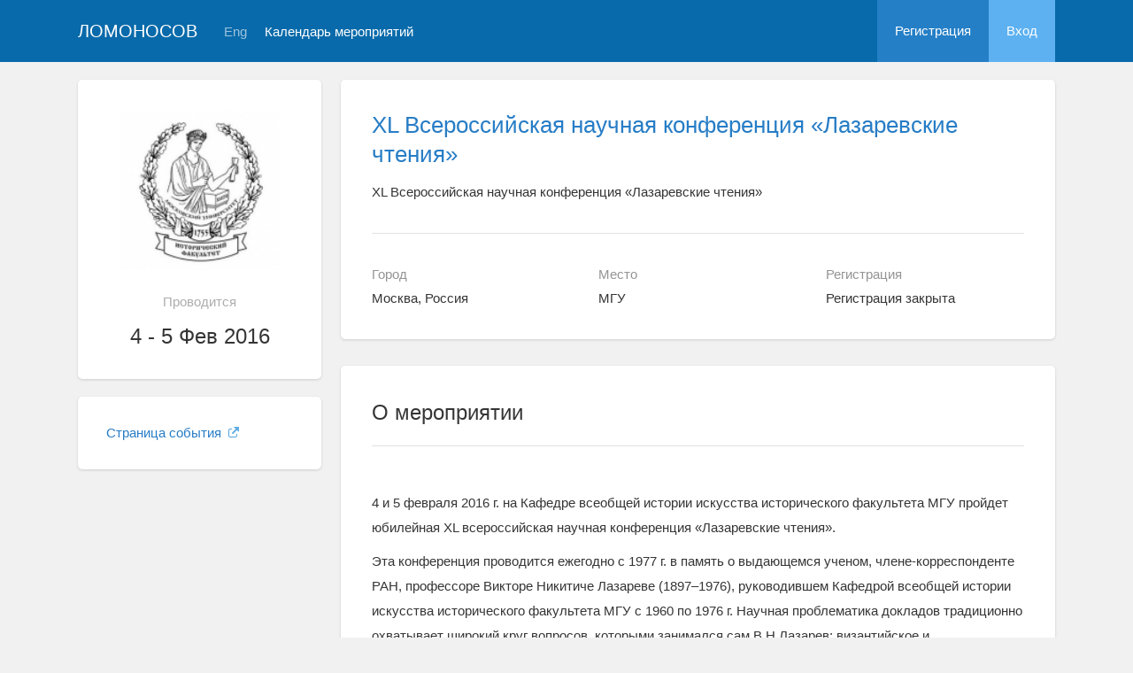

--- FILE ---
content_type: text/html; charset=UTF-8
request_url: https://conf.msu.ru/rus/event/3482/
body_size: 6188
content:
<!DOCTYPE html>
<html lang="ru" class="l-html">
<head>
                <script type="text/javascript" >
        (function(m,e,t,r,i,k,a){m[i]=m[i]||function(){(m[i].a=m[i].a||[]).push(arguments)};
            m[i].l=1*new Date();
            for (var j = 0; j < document.scripts.length; j++) {if (document.scripts[j].src === r) { return; }}
            k=e.createElement(t),a=e.getElementsByTagName(t)[0],k.async=1,k.src=r,a.parentNode.insertBefore(k,a)})
        (window, document, "script", "https://mc.yandex.ru/metrika/tag.js", "ym");

        ym(283554, "init", {
            clickmap:true,
            trackLinks:true,
            accurateTrackBounce:true,
            trackHash:true
        });
    </script>

    <script async src="https://www.googletagmanager.com/gtag/js?id=G-KZ960V47L7"></script>
    <script>
        window.dataLayer = window.dataLayer || [];
        function gtag(){dataLayer.push(arguments);}
        gtag('js', new Date());

        gtag('config', 'G-KZ960V47L7');
    </script>
                    <meta charset="utf-8">
        <meta http-equiv="X-UA-Compatible" content="IE=edge">
        <meta name="viewport" content="width=device-width, initial-scale=1">
    
    <meta property="og:title" content="XL Всероссийская научная конференция «Лазаревские чтения»" />
                    <meta property="og:image" content="https://conf.msu.ru/media/cache/event_logo/file/event/3482/rus_logo_27635b9b7eba60724523624e67d53488064ac596.jpg" />
        <meta property="og:description" content="XL Всероссийская научная конференция «Лазаревские чтения» / Москва, Россия, МГУ, 4  - 5 Фев 2016" />
    <meta property="og:type" content="website"/>
    <meta property="og:url" content= "https://conf.msu.ru/rus/event/3482/" />
    <meta name="description" content="XL Всероссийская научная конференция «Лазаревские чтения»">    <meta name="theme-color" content="#086aaa">
    <meta name="msapplication-navbutton-color" content="#086aaa">
    <meta name="apple-mobile-web-app-status-bar-style" content="#086aaa">

    <title>
            XL Всероссийская научная конференция «Лазаревские чтения»
 -
                    МГУ имени М.В.Ломоносова
            </title>

    <link rel="apple-touch-icon" href="/static/aapl/AppIcon60x60.png">
    <link rel="apple-touch-icon" sizes="76x76" href="/static/aapl/AppIcon76x76.png">
    <link rel="apple-touch-icon" sizes="120x120" href="/static/aapl/AppIcon60x60@2x.png">
    <link rel="apple-touch-icon" sizes="152x152" href="/static/aapl/AppIcon76x76@2x.png">
            <link rel="stylesheet" href="/layout/layout3/css/responsive.css" />
    
            <script type="text/javascript" src="/build/main_layout_head-a359063564.js"></script>
        <script src="/js/routing?callback=fos.Router.setData"></script>
        <script type="text/javascript">
            var svgIconsFilePath = '/layout/layout3/img/svg.html';
            var currentLocale = 'rus';
        </script>
    
            <link rel="icon" href="/blank/favicon.ico" type="image/x-icon">
        <link rel="shortcut icon" href="/blank/favicon.ico" type="image/x-icon">
    </head>
    <body>
    <!-- l-page-->
    <div class="l-page">
        <header class="header">
    <div class="container container--nogutter">
                                        
        <div class="main-menu">
            <div class="menu__cover"></div>
            <a class="menu-trigger" href="/rus/">
                <svg>
                    <use xlink:href="#menu"></use>
                </svg>
                <span>Ломоносов</span>
            </a>
            <div class="menu__content">
                <ul class="menu__list">
                                            <li class="menu__item"><a href="/rus/">На главную</a></li>
                                                                <li class="menu__item">
                            <a href="/rus/event/search">
                                                                    Календарь мероприятий
                                                            </a>
                        </li>
                                    </ul>
                                    <ul class="menu__list">
                        <li class="menu__item"><a href="/rus/register/">Регистрация</a></li>
                        <li class="menu__item"><a href="/rus/login">Вход</a></li>
                    </ul>
                
                                                                                
                                                                                                                                    
                                                    <ul class="menu__list menu__list--lang">
                            <li class="menu__item"><a href="/eng/event/3482/">Eng</a></li>
                                                                                                                        </ul>
                            </div>
        </div>

        <a class="logo" href="/rus/">Ломоносов</a>

                                                
                                                            
                                    <a class="header__language" href="/eng/event/3482/">Eng</a>
                                    
                    <a class="header__calendar" href="/rus/event/search">
                                    Календарь мероприятий
                            </a>
        
                    <div class="user-block nolog_user-block">
                <div class="user-block__item">
                    <a class="user-block__link" href="/rus/register/">Регистрация</a>
                </div>
                <div class="user-block__item">
                    <a class="user-block__link user-block__link--login" href="/rus/login">Вход</a>
                </div>
            </div>
            </div>
</header>

        <!-- content-->
        <main>
                <div class="event">
        <div class="container container--nogutter">
                                                <div class="event__menu">
        
        <article class="block">
            <div class="block__wrapper block__wrapper--thin-2">
                                                        <div class="event__logo">
                        <img src="https://conf.msu.ru/media/cache/event_logo/file/event/3482/rus_logo_27635b9b7eba60724523624e67d53488064ac596.jpg" alt="XL Всероссийская научная конференция «Лазаревские чтения»" />
                    </div>
                
                <div class="event__when">Проводится</div>
                <div class="event__date">
                    4 - 5 Фев 2016
                </div>
                                                                                                                            
                            </div>
        </article>

        
    <article class="block">
        <div class="block__wrapper block__wrapper--thin">
            <div class="menu">
                <ul class="menu__list">
                    
                                                                                    
                                            
                        
                        
                        
                                                                <li class="menu__item">
            <a href="http://www.hist.msu.ru/research/science-news/12362/" target="_blank" class="link link--external">
                Страница события
                                    <svg>
                        <use xmlns:xlink="http://www.w3.org/1999/xlink" xlink:href="#external-link-icon"></use>
                    </svg>
                            </a>
        </li>
    
                        
                                                            </ul>
            </div>
        </div>
    </article>

    </div>

                <div class="event__content">
                            
                        <article class="block block--lg">
            <div class="block__wrapper">
                <div class="event__header">
                    <h1 class="event__title"><a href="/rus/event/3482/">XL Всероссийская научная конференция «Лазаревские чтения»</a></h1>
                    <p class="event__description">XL Всероссийская научная конференция «Лазаревские чтения»</p>
                    <div class="event-table"></div>
                </div>

                    

                <div class="row">
                    <div class="col-sm-4 event-table__cell">
                        <div class="event-table__head">Город</div>
                        <div class="event-table__body">Москва, Россия</div>
                    </div>
                    <div class="col-sm-4 event-table__cell">
                        <div class="event-table__head">Место</div>
                        <div class="event-table__body">МГУ</div>
                    </div>
                                            <div class="col-sm-4 event-table__cell">
                            <div class="event-table__head">Регистрация</div>
                            <div class="event-table__body">
                                                                    Регистрация закрыта
                                                            </div>
                        </div>
                                    </div>
            </div>
        </article>
        <div class="event__header event__header--sm">
            <div class="container">
                <div class="event__info">
                    <div class="event__logo">
                                                                                <img src="https://conf.msu.ru/media/cache/event_logo_big/file/event/3482/rus_logo_27635b9b7eba60724523624e67d53488064ac596.jpg" alt="XL Всероссийская научная конференция «Лазаревские чтения»" />
                                            </div>
                    <div class="event__info-content">
                        <div class="event__date">
                            4 - 5 Фев 2016
                        </div>
                        <div class="event__where">МГУ, Москва, Россия</div>
                    </div>
                </div>
                <h1 class="event__title">
                    <a href="/rus/event/3482/">
                        XL Всероссийская научная конференция «Лазаревские чтения»
                    </a>
                </h1>
                <p class="event__description">XL Всероссийская научная конференция «Лазаревские чтения»</p>
            </div>
        </div>
    
                        
    
    
    <article class="block block--sm event__navblock">
        <div class="block__wrapper">
            <div class="event__nav event__nav--m0">
                <div class="row">
                                                                                    
                                            <div class="col-xs-12 col-sm-4">
                            <div class="event__reg">
                                <span class="event__navlabel">Регистрация до 31 декабря 18:00</span>
                                                                    <input type="submit"
                                           class="btn btn-wide btn-sci-green event__regbtn"
                                           value="Регистрация с 1 Сентября 2015" disabled="">
                                                                <span class="event__navlabel event__navlabel--mobile">Регистрация до 31 декабря 18:00</span>
                            </div>
                        </div>
                    
                                            <div class="col-xs-12 col-sm-4">
                            <div class="event__tomenu">
                                <span class="event__navlabel">Меню мероприятия</span>
                                <a class="btn event__menu-link" href="/rus/event/3482/menu/">
                                    <span>Страницы и ссылки</span>
                                    <svg>
                                        <use xmlns:xlink="http://www.w3.org/1999/xlink" xlink:href="#down-round"></use>
                                    </svg>
                                </a>
                            </div>
                        </div>
                                    </div>
                <div class="row">
                    <div class="col-xs-12">
                                
                    </div>
                </div>
            </div>
        </div>
    </article>

    <article class="block margin-top">
        <div class="block__wrapper">
            <div class="block__header block__header--all">
                <div class="block__title">О мероприятии</div>
            </div>

            <div class="profile-content__header--tablets">
                    
            </div>

                        <div class="block__content">
                        <div class="event__text"><p>4 и 5 февраля 2016 г. на Кафедре всеобщей истории искусства исторического факультета МГУ пройдет юбилейная XL всероссийская научная конференция &laquo;Лазаревские чтения&raquo;.</p>
<p>Эта конференция проводится ежегодно с 1977 г. в память о выдающемся ученом, члене-корреспонденте РАН, профессоре Викторе Никитиче Лазареве (1897&ndash;1976), руководившем Кафедрой всеобщей истории искусства исторического факультета МГУ с 1960 по 1976 г. Научная проблематика докладов традиционно охватывает широкий круг вопросов, которыми занимался сам В.Н.Лазарев: византийское и древнерусское искусство, западноевропейское искусство от античности до XX в.</p>
<p>В 2016 году в Лазаревских чтениях примут участие преподаватели отделения истории и теории искусства исторического факультета МГУ, ученые из других университетов Москвы и Санкт-Петербурга, сотрудники ведущих научно-исследовательских институтов и музеев России. Материалы конференции будут опубликованы.</p>
<p>Начало утренних заседаний в 10 часов, дневных &ndash; в 15 часов.</p>
<p>Место проведения &ndash; Шуваловский корпус МГУ, первый этаж, зона &laquo;Д&raquo;, поточная аудитория Д&ndash;5.</p>
<p>Для оформления разового пропуска на конференцию можно обратиться на Кафедру всеобщей истории искусства по тел. 8 (495) 939-26-84</p>
<p>&nbsp;</p></div>
        </div>
    

            <div class="block__content">
                <h2 class="block__title">Организаторы</h2>
                                    <div class="event__text">Московский государственный университет имени М.В.Ломоносова, Исторический факультет, Кафедра всеобщей истории искусства</div>
                
                                    <div class="event__text">
                        <p>Кафедра всеобщей истории искусства исторического факультета МГУ</p>
                    </div>
                            </div>

                        <div class="block__content">
            <h2 class="block__title">Контактная информация</h2>            <div class="event__text"><p>Для оформления разового пропуска на конференцию можно обратиться по тел. 8 (495) 939-26-84</p></div>
        </div>
    

                

                


                            <div class="block__content">
                    <h2 class="block__title">Файлы</h2>
                    <div class="event__text">
                        <ul class="file-list">
                                                            <li class="file-list__file">
                                    <svg>
                                        <use xmlns:xlink="http://www.w3.org/1999/xlink" xlink:href="#file"></use>
                                    </svg>
                                    <span class="file-list__file-name">
                                        <a href="/file/event/3482/eid3482_attach_19bff32397d4c5689f3ee7975970e8e13e75945c.pdf" target="_blank">
                                            Программа конференции &quot;Лазаревские чтения&quot;
                                        </a>
                                    </span>
                                                                    </li>
                                                    </ul>
                    </div>
                </div>
                    </div>
    </article>

                    </div>
                                    </div>
    </div>
        </main>
        <!-- End content-->
    </div>
    <!-- End l-page-->

    <footer class="footer-v2">
                        <div class="footer-v2__links">
                <a href="/rus/promo">О проекте</a>
                <a href="/rus/policy">Конфиденциальность</a>
                <a href="/rus/doc/current/" target="_blank">Cправка</a>
                <a href="/rus/feedback/">Обратная связь</a>
            </div>
            <p class="footer-v2__text"></p>
                            <p class="footer-v2__text">Московский государственный университет имени М.В.Ломоносова</p>
                                        <p class="footer-v2__text">119991, г.Москва, Ленинские горы, д.1, Главное здание МГУ</p>
                                    </footer>

    <!-- End l-page-->
                <script type="text/javascript" src="/build/main_layout-3bc758916f.js"></script>
        <script type="text/javascript">
            /* global vars */
            var sciApp = angular.module('sciApp', ['ngSanitize', 'sci.treeChoice', 'sci.location']);
            sciApp.filter('unsafe', function($sce) {
                return function(val) {
                    return $sce.trustAsHtml(val);
                };
            });
        </script>
    
        <script type="text/javascript">
        $(function() {
            $(document).on('click', '.change-event-presence', function(e) {
                e.preventDefault();

                $(this).closest('div[data-event-calendar]').addClass('bg-info');
                let changeType = '';
                let eventCalendarId = 0, eventCalendarEventId = 0;
                if ($(this).hasClass('add-approved')) {
                    changeType = 'addEventAsApproved';
                    eventCalendarId = $(this).data('event-calendar-id');
                } else if ($(this).hasClass('approve')) {
                    changeType = 'eventApprove';
                    eventCalendarEventId = $(this).data('event-calendar-event-id');
                } else if ($(this).hasClass('reject')) {
                    changeType = 'eventReject';
                    eventCalendarEventId = $(this).data('event-calendar-event-id');
                }

                if (changeType.length === 0) {
                    return;
                }

                $.ajax({
                    url: Routing.generate('event_calendar_event_change_calendar_presence', {
                        _locale: currentLocale,
                        id: 3482,
                        type: changeType,
                        eventCalendarId: eventCalendarId,
                        eventCalendarEventId: eventCalendarEventId
                    }),
                    method: 'POST',
                    data: $('#event-calendar-filter-form').serialize()
                }).done(function(html) {
                    $('#event-calendar-list').html(html);
                });
            });
        });
    </script>
    <script type="application/ld+json">
    {
      "@context": "http://schema.org/",
      "@type": "Event",
      "name": "XL Всероссийская научная конференция «Лазаревские чтения»",
      "alternateName": "XL Всероссийская научная конференция «Лазаревские чтения»",
      "startDate": "2016-02-04T10:00",
      "endDate": "2016-02-05T18:00",
      "description": "4 и 5 февраля 2016 г. на Кафедре всеобщей истории искусства исторического факультета МГУ пройдет юбилейная XL всероссийская научная конференция Лазаревские чтения . Эта конференция проводится ежегодно с 1977 г. в память о выдающемся ученом, члене-корреспонденте РАН, профессоре Викторе Никитиче Лазареве (1897 1976), руководившем Кафедрой всеобщей истории искусства исторического факультета МГУ с 1960 по 1976 г. Научная проблематика докладов традиционно охватывает широкий круг вопросов, которыми занимался сам В.Н.Лазарев: византийское и древнерусское искусство, западноевропейское искусство от античности до XX в. В 2016 году в Лазаревских чтениях примут участие преподаватели отделения истории и теории искусства исторического факультета МГУ, ученые из других университетов Москвы и Санкт-Петербурга, сотрудники ведущих научно-исследовательских институтов и музеев России. Материалы конференции будут опубликованы. Начало утренних заседаний в 10 часов, дневных в 15 часов. Место проведения Шуваловский корпус МГУ, первый этаж, зона Д , поточная аудитория Д 5. Для оформления разового пропуска на конференцию можно обратиться на Кафедру всеобщей истории искусства по тел. 8 (495) 939-26-84 ",
      "url": "https://conf.msu.ru/rus/event/3482/",
            "image": "https://conf.msu.ru/file/event/3482/rus_logo_27635b9b7eba60724523624e67d53488064ac596.jpg",
            "location": {
        "@type": "Place",
        "address": {
          "@type": "PostalAddress",
          "addressCountry": "RU",
          "addressLocality": "Россия, Москва"
        },
        "name": "Московский государственный университет имени М.В.Ломоносова, Исторический факультет, Кафедра всеобщей истории искусства"
      },
      "offers": {
        "@type": "Offer",
        "price": "0.00",
        "priceCurrency": "RUB",
        "url": "https://conf.msu.ru/rus/event/3482/",
        "validFrom": "2015-09-01T10:00",
        "availability": "http://schema.org/InStock"
      },
      "performer": {
        "@type": "Organization",
        "name": "Московский государственный университет имени М.В.Ломоносова, Исторический факультет, Кафедра всеобщей истории искусства"
      }
    }
    </script>
    </body>
</html>